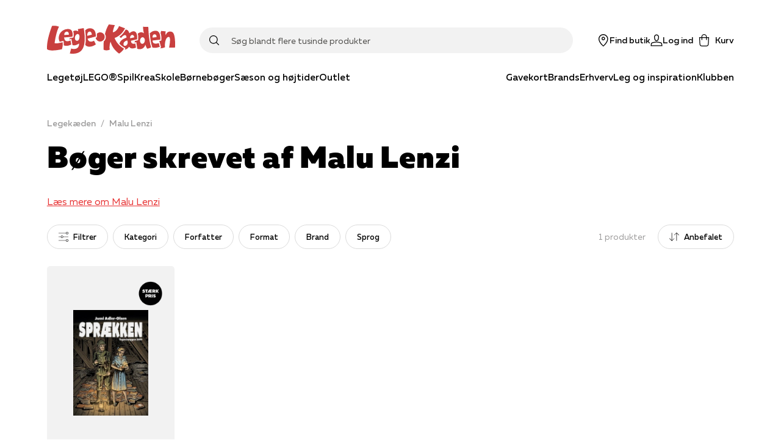

--- FILE ---
content_type: application/javascript; charset=utf-8
request_url: https://www.legekaeden.dk/_next/static/chunks/6068-283a656cadb60da7.js
body_size: 5777
content:
(self.webpackChunk_N_E=self.webpackChunk_N_E||[]).push([[6068],{36603:function(e,t,n){"use strict";n.d(t,{h:function(){return i}});var r=n(82192),o=n(19053),i=(0,r.Z)(o.Ee,{target:"ejt8fug0",label:"Splash"})((function(){return{maxWidth:"100%"}}),"")},90685:function(e,t,n){"use strict";n.d(t,{Z:function(){return r}});var r=(0,n(82192).Z)("hr",{target:"ey82yj20",label:"Separator"})((function(e){return{border:"none",borderTop:e.theme.general.border}}),"")},47175:function(e,t,n){"use strict";n.d(t,{pJ:function(){return v},DS:function(){return s},Mj:function(){return f},DM:function(){return p},Qp:function(){return y},PE:function(){return h}});var r=n(59499),o=(n(97334),n(61050)),i=(n(93909),n(90907)),c=n(98731),a=(n(54160),n(18609));function l(e,t){var n=Object.keys(e);if(Object.getOwnPropertySymbols){var r=Object.getOwnPropertySymbols(e);t&&(r=r.filter((function(t){return Object.getOwnPropertyDescriptor(e,t).enumerable}))),n.push.apply(n,r)}return n}function u(e){for(var t=1;t<arguments.length;t++){var n=null!=arguments[t]?arguments[t]:{};t%2?l(Object(n),!0).forEach((function(t){(0,r.Z)(e,t,n[t])})):Object.getOwnPropertyDescriptors?Object.defineProperties(e,Object.getOwnPropertyDescriptors(n)):l(Object(n)).forEach((function(t){Object.defineProperty(e,t,Object.getOwnPropertyDescriptor(n,t))}))}return e}var d="c1af65ad-3147-4b2f-96f9-44e7cefa7a86",v=("/api/v1/search/partnerSearch?key=".concat(d),function(e){var t=e.index,n=e.search,r=e.facetParams,i=e.pageSize,a=void 0===i?o.IV:i,l=e.sortOrderKey;if(!n)return null;var u="?".concat(o.Vy,"=").concat(encodeURIComponent(n));return u+="&".concat(o.vn,"=").concat(t*a,"&").concat(o.Nh,"=").concat(a),null===r||void 0===r||r.forEach((function(e){var t;e.query&&e.query.includes(":")&&(u+="&".concat(null===(t=e.query)||void 0===t?void 0:t.split(":").join("=")))})),l&&l!==o.nI&&(u+="&".concat(o.w7,"=").concat(l)),(0,c.H6)(u)}),s=function(e){if(!e)return[];var t=e.filter((function(e){var t,n;return"LIST"===(null===(t=e.settings)||void 0===t?void 0:t.type)&&(null===e||void 0===e||null===(n=e.values)||void 0===n?void 0:n.some((function(e){return e.selected})))})),n=[];t.forEach((function(e){var t;null===(t=e.values)||void 0===t||t.forEach((function(e){e.selected&&n.push({key:e.query,title:e.title,query:e.query})}))}));var r,o=e.find((function(e){var t;return"RANGE"===(null===(t=e.settings)||void 0===t?void 0:t.type)}));o&&o.selectedMin&&o.selectedMax&&n.push({key:"".concat(o.name),title:null===(r=o.settings)||void 0===r?void 0:r.title,query:"".concat(o.name,":").concat(o.selectedMin,",").concat(o.selectedMax)});return n},f=function(e){var t;return e&&(null===(t=e.map((function(e){var t,n,r,o;if("LIST"===(null===(t=e.settings)||void 0===t?void 0:t.type))return{name:e.settings.title,control:"Dropdown",key:e.name,escapedKey:e.name,isSelected:(null===e||void 0===e||null===(r=e.values)||void 0===r?void 0:r.some((function(e){return e.selected})))||!1,facetResults:null===e||void 0===e||null===(o=e.values)||void 0===o?void 0:o.map((function(e){return{isSelected:e.selected,count:e.count,query:{name:e.title,value:e.query,escapedValue:e.query}}}))};if("RANGE"===(null===(n=e.settings)||void 0===n?void 0:n.type)){var i=null!==e&&void 0!==e&&e.max?Math.round(parseFloat(e.max)):0,c=null!==e&&void 0!==e&&e.min?Math.floor(parseFloat(e.min)):0,a=null!==e&&void 0!==e&&e.selectedMax?parseInt(e.selectedMax):void 0,l=null!==e&&void 0!==e&&e.selectedMin?parseInt(e.selectedMin):void 0;return{name:e.settings.title,control:"Slider",key:e.name,escapedKey:e.name,max:i,min:c,currentMax:a?a>i?i:a:void 0,currentMin:void 0!==l&&l>-1?l<c?c:l:void 0,isSelected:!(null===e||void 0===e||!e.selectedMax)&&!(null===e||void 0===e||!e.selectedMin)||!1}}})))||void 0===t?void 0:t.filter(i.$))||[]},p=function(e){if(!e)return[];var t=[];return e.forEach((function(e){var n,r,o,i,c,a;t.push({title:null===(n=e.settings)||void 0===n?void 0:n.ascendingText,query:null===(r=e.ascending)||void 0===r?void 0:r.query,selected:(null===(o=e.ascending)||void 0===o?void 0:o.selected)||!1}),t.push({title:null===(i=e.settings)||void 0===i?void 0:i.descendingText,query:null===(c=e.descending)||void 0===c?void 0:c.query,selected:(null===(a=e.descending)||void 0===a?void 0:a.selected)||!1})})),t},m=function(e){if(e)try{return parseInt(e)}catch(t){return}},y=function(e,t){return(null===e||void 0===e?void 0:e.map((function(e){var n,r,o,i,c,l,d,v,s,f,p,y,h,g,P,w,b,D,x,O,I,U,S,j,C,A;return u({id:null===e||void 0===e?void 0:e.productNumber,name:null===e||void 0===e?void 0:e.title,nameClean:null===e||void 0===e?void 0:e.title,itemBinding:null===e||void 0===e||null===(n=e.extraData)||void 0===n?void 0:n.format,maker:null!==(r=e.extraDataList)&&void 0!==r&&null!==(o=r.authors)&&void 0!==o&&o.length?e.extraDataList.authors.join(" & "):null!==e&&void 0!==e&&null!==(i=e.extraData)&&void 0!==i&&i.productGroupName?e.extraData.productGroupName:null===e||void 0===e?void 0:e.brand,productUrl:null!==e&&void 0!==e&&e.originalUrl?new URL(null===e||void 0===e?void 0:e.originalUrl).pathname+new URL(null===e||void 0===e?void 0:e.originalUrl).search:null===e||void 0===e?void 0:e.originalUrl,primaryImageUrl:null===e||void 0===e?void 0:e.imgUrl,b2CDeliveryMethod:m(null===(c=e.extraData)||void 0===c?void 0:c.b2CDeliveryMethod),numberOfReviews:parseInt((null===e||void 0===e||null===(l=e.extraData)||void 0===l?void 0:l.reviewCount)||"0"),reviewScore:parseInt(e.extraData.reviewScore||"0"),itemNumber:null===e||void 0===e?void 0:e.productNumber,authors:null===(d=e.extraDataList)||void 0===d?void 0:d.authors,vareGruppe:null===e||void 0===e||null===(v=e.extraData)||void 0===v?void 0:v.productGroupName,resourceID:null===e||void 0===e||null===(s=e.imgUrl)||void 0===s||null===(f=s.match(/\/([\w-]+)\.webp/))||void 0===f?void 0:f[1],isSpecialPrice:"true"===(null===(p=e.extraData)||void 0===p?void 0:p.showDiscount),itemPriceTagUrl:null!==(y=e.extraData)&&void 0!==y&&y.priceTagUrl&&null!==(h=e.extraData)&&void 0!==h&&h.priceTagKey?null===(g=e.extraData)||void 0===g?void 0:g.priceTagUrl:void 0,trackingCode:null===e||void 0===e?void 0:e.trackingCode,productNumber:null===e||void 0===e?void 0:e.productNumber,currency:e.currency,format:null===(P=e.extraData)||void 0===P?void 0:P.format,onSale:e.isOnSale,hasSpecialPrice:"true"===(null===(w=e.extraData)||void 0===w?void 0:w.showDiscount),splashes:null!==(b=e.extraData)&&void 0!==b&&b.priceTagUrl?[null===(D=e.extraData)||void 0===D?void 0:D.priceTagUrl]:[]},t?{price:(0,a.Im)(e.price),priceFormatted:"".concat((0,a.Im)(e.price)," ").concat(null===(x=e.currency)||void 0===x?void 0:x.toUpperCase()),oldPrice:(0,a.Im)(e.oldPrice),oldPriceFormatted:"".concat((0,a.Im)(e.oldPrice)," ").concat(null===(O=e.currency)||void 0===O?void 0:O.toUpperCase()),pricesSanitized:u(u({},(null===e||void 0===e?void 0:e.oldPrice)&&{retailPrice:"".concat((null===e||void 0===e?void 0:e.oldPriceFormatted)||(0,a.Im)(null===e||void 0===e?void 0:e.oldPrice)," ").concat(null===e||void 0===e||null===(I=e.currency)||void 0===I?void 0:I.toUpperCase()),retailPriceAmount:(0,a.Im)(null===e||void 0===e?void 0:e.oldPrice)}),{},{actualPrice:"".concat((null===e||void 0===e?void 0:e.priceFormatted)||(0,a.Im)(null===e||void 0===e?void 0:e.price)," ").concat(null===e||void 0===e||null===(U=e.currency)||void 0===U?void 0:U.toUpperCase()),actualPriceAmount:(0,a.Im)(e.price)})}:{price:e.price,priceFormatted:"".concat(e.price," ").concat(null===(S=e.currency)||void 0===S?void 0:S.toUpperCase()),oldPrice:e.oldPrice,oldPriceFormatted:"".concat(e.oldPrice," ").concat(null===(j=e.currency)||void 0===j?void 0:j.toUpperCase()),pricesSanitized:u(u({},(null===e||void 0===e?void 0:e.oldPrice)&&{retailPrice:"".concat((null===e||void 0===e?void 0:e.oldPriceFormatted)||(null===e||void 0===e?void 0:e.oldPrice)," ").concat(null===e||void 0===e||null===(C=e.currency)||void 0===C?void 0:C.toUpperCase()),retailPriceAmount:null===e||void 0===e?void 0:e.oldPrice}),{},{actualPrice:"".concat((null===e||void 0===e?void 0:e.priceFormatted)||(null===e||void 0===e?void 0:e.price)," ").concat(null===e||void 0===e||null===(A=e.currency)||void 0===A?void 0:A.toUpperCase()),actualPriceAmount:e.price})})})))||[]},h=function(e,t){return(null===e||void 0===e?void 0:e.map((function(e){var n,r,o,i,c,l,d,v,s,f,p,y,h,g,P,w,b,D;return u({productUrl:null===e||void 0===e?void 0:e.originalUrl,name:null===e||void 0===e?void 0:e.title,primaryImageUrl:null===e||void 0===e?void 0:e.imgUrl,productNumber:null===e||void 0===e?void 0:e.productNumber,maker:null!==(n=e.extraDataList)&&void 0!==n&&null!==(r=n.authors)&&void 0!==r&&r.length?e.extraDataList.authors.join(" & "):null!==e&&void 0!==e&&null!==(o=e.extraData)&&void 0!==o&&o.productGroupName?e.extraData.productGroupName:null===e||void 0===e?void 0:e.brand,authors:null===(i=e.extraDataList)||void 0===i?void 0:i.authors,vareGruppe:null===e||void 0===e||null===(c=e.extraData)||void 0===c?void 0:c.productGroupName,resourceID:null===e||void 0===e||null===(l=e.imgUrl)||void 0===l||null===(d=l.match(/\/([\w-]+)\.webp/))||void 0===d?void 0:d[1],numberOfReviews:parseInt((null===e||void 0===e||null===(v=e.extraData)||void 0===v?void 0:v.reviewCount)||"0"),reviewScore:parseInt(e.extraData.reviewScore||"0"),id:null===e||void 0===e?void 0:e.productNumber,isSpecialPrice:"true"===(null===(s=e.extraData)||void 0===s?void 0:s.showDiscount),itemBinding:null===e||void 0===e||null===(f=e.extraData)||void 0===f?void 0:f.format,b2CDeliveryMethod:m(null===(p=e.extraData)||void 0===p?void 0:p.b2CDeliveryMethod),itemPriceTagUrl:null!==(y=e.extraData)&&void 0!==y&&y.priceTagUrl&&null!==(h=e.extraData)&&void 0!==h&&h.priceTagKey?null===(g=e.extraData)||void 0===g?void 0:g.priceTagUrl:void 0,trackingCode:null===e||void 0===e?void 0:e.trackingCode},t?{pricesSanitized:u(u({},(null===e||void 0===e?void 0:e.oldPrice)&&{retailPrice:"".concat((null===e||void 0===e?void 0:e.oldPriceFormatted)||(0,a.Im)(null===e||void 0===e?void 0:e.oldPrice)," ").concat(null===e||void 0===e||null===(P=e.currency)||void 0===P?void 0:P.toUpperCase()),retailPriceAmount:(0,a.Im)(null===e||void 0===e?void 0:e.oldPrice)}),{},{actualPrice:"".concat((null===e||void 0===e?void 0:e.priceFormatted)||(0,a.Im)(null===e||void 0===e?void 0:e.price)," ").concat(null===e||void 0===e||null===(w=e.currency)||void 0===w?void 0:w.toUpperCase()),actualPriceAmount:(0,a.Im)(e.price)})}:{pricesSanitized:u(u({},(null===e||void 0===e?void 0:e.oldPrice)&&{retailPrice:"".concat((null===e||void 0===e?void 0:e.oldPriceFormatted)||(null===e||void 0===e?void 0:e.oldPrice)," ").concat(null===e||void 0===e||null===(b=e.currency)||void 0===b?void 0:b.toUpperCase()),retailPriceAmount:null===e||void 0===e?void 0:e.oldPrice}),{},{actualPrice:"".concat((null===e||void 0===e?void 0:e.priceFormatted)||(null===e||void 0===e?void 0:e.price)," ").concat(null===e||void 0===e||null===(D=e.currency)||void 0===D?void 0:D.toUpperCase()),actualPriceAmount:e.price})})})))||[]}},61050:function(e,t,n){"use strict";n.d(t,{dJ:function(){return f},nI:function(){return y},Vr:function(){return d},vz:function(){return i},Pf:function(){return a},vn:function(){return l},nk:function(){return v},ix:function(){return h},Vy:function(){return o},Nh:function(){return u},w7:function(){return c},sZ:function(){return r},IV:function(){return s},Xe:function(){return m},f6:function(){return p},Lf:function(){return g},dv:function(){return S},KL:function(){return U},hx:function(){return k},qj:function(){return N},N8:function(){return R},nC:function(){return A},Vb:function(){return C}});var r,o="Search",i="filter",c="Sort",a="filter",l="PageIndex",u="PageSize",d="contentTypes",v="Price";!function(e){e.Dropdown="Dropdown",e.Slider="Slider"}(r||(r={}));var s=25,f="recommended",p="relevance",m="sorting",y="relevance",h="price",g={query:y,title:"Relevans"},P=n(59499),w=n(90116),b=n(17674),D=n(94777),x=n(93909);function O(e,t){var n=Object.keys(e);if(Object.getOwnPropertySymbols){var r=Object.getOwnPropertySymbols(e);t&&(r=r.filter((function(t){return Object.getOwnPropertyDescriptor(e,t).enumerable}))),n.push.apply(n,r)}return n}function I(e){for(var t=1;t<arguments.length;t++){var n=null!=arguments[t]?arguments[t]:{};t%2?O(Object(n),!0).forEach((function(t){(0,P.Z)(e,t,n[t])})):Object.getOwnPropertyDescriptors?Object.defineProperties(e,Object.getOwnPropertyDescriptors(n)):O(Object(n)).forEach((function(t){Object.defineProperty(e,t,Object.getOwnPropertyDescriptor(n,t))}))}return e}var U=function(e){var t,n={};if(!e)return n;var r=e.facets;null===r||void 0===r||r.filter((function(e){return e.key!==v})).forEach((function(e){var t,r=(null===(t=e.facetResults)||void 0===t?void 0:t.filter((function(e){return e.isSelected})).map((function(e){var t;return null===(t=e.query)||void 0===t?void 0:t.value})).filter(D.isDefined))||[];r.length&&(n["".concat(e.key)]=r)}));var o=null===e||void 0===e||null===(t=e.facets)||void 0===t?void 0:t.find((function(e){return e.key===v}));return null!==o&&void 0!==o&&o.isSelected&&(n[v]=["".concat(o.currentMin,"|").concat(o.currentMax)]),null!==e&&void 0!==e&&e.selectedSortOrder&&(n[c]=[e.selectedSortOrder]),n},S=function(e){var t={};if(!e)return t;null===e||void 0===e||e.filter((function(e){return e.key!==h})).forEach((function(e){var n,r=(null===(n=e.facetResults)||void 0===n?void 0:n.filter((function(e){return e.isSelected})).map((function(e){var t;return null===(t=e.query)||void 0===t?void 0:t.value})).filter(D.isDefined))||[];if(r.length){var o=r[0].split(":")[0];o&&(t["".concat(o)]=r.map((function(e){return e.split(":")[1]})))}}));var n=null===e||void 0===e?void 0:e.find((function(e){return e.key===h}));return null!==n&&void 0!==n&&n.isSelected&&(t[h]=["".concat(null===n||void 0===n?void 0:n.currentMin,",").concat(null===n||void 0===n?void 0:n.currentMax)]),t},j=function(e){var t=[],n=Object.entries(e).filter((function(e){return(0,b.Z)(e,1)[0]!==l})).map((function(e){var t=(0,b.Z)(e,2),n=t[0],r=t[1];return Array.isArray(r)?null===r||void 0===r?void 0:r.map((function(e){return"".concat(n,"=").concat(encodeURIComponent(e))})):["".concat(n,"=").concat(encodeURIComponent(r))]})).reduce((function(e,t){return[].concat((0,w.Z)(t),(0,w.Z)(e))}),[]).join("&").replace(i,d)||"";return n&&t.push(n),t.length?"".concat(t.join("&")):""},C=function(e,t,n,r,i){var u,d,v;if((0,D.canUseDOM)()&&i)if(n){var s={};if(n.searchTerm&&(s[o]=n.searchTerm),"all"!==t&&(s[a]=t),"all"===t||"products"===t){var p,m,y,h=U(null===(p=n.products)||void 0===p?void 0:p.filterResult);(s=I(I({},s),h))[l]=null===(m=n.products)||void 0===m||null===(y=m.filterResult)||void 0===y?void 0:y.pageIndex}else{var g=n[t];if(g){var P=g.pageIndex;s[l]=P}}Object.entries(s).forEach((function(e){var t=(0,b.Z)(e,2),n=t[0],r=t[1];Array.isArray(r)||(s[n]=[r])})),r&&delete s[a],"*"===(null===(u=s[o])||void 0===u?void 0:u[0])&&delete s[o],(null===(d=s[c])||void 0===d?void 0:d[0])===f&&delete s[c],(!(0,D.isDefined)(s[l])||s[l]<2)&&delete s[l];var x=Object.entries(s).map((function(e){var t=(0,b.Z)(e,2),n=t[0],r=t[1];return Array.isArray(r)?null===r||void 0===r?void 0:r.map((function(e){return"".concat(n,"=").concat(encodeURIComponent(e))})):["".concat(n,"=").concat(encodeURIComponent(r))]})).reduce((function(e,t){return[].concat((0,w.Z)(t),(0,w.Z)(e))}),[]).sort().join("&")||"",O="".concat(null===(v=e.asPath.split("?"))||void 0===v?void 0:v[0]).concat(x?"?".concat(x):"");window.history.replaceState(I(I({},window.history.state),{},{as:O,url:O}),"",O)}else{var S,j="".concat(null===(S=e.asPath.split("?"))||void 0===S?void 0:S[0]);window.history.replaceState(I(I({},window.history.state),{},{as:j,url:j}),"",j)}},A=function(e,t,n,r,i){var u,d,v;if((0,D.canUseDOM)()&&i)if(n){var s,p,m={};if(n.searchTerm&&(m[o]=n.searchTerm),"all"!==t&&(m[a]=t),t===x.s.Series)m[l]=null===(s=n.series)||void 0===s?void 0:s.pageIndex;if(t===x.s.Authors)m[l]=null===(p=n.authors)||void 0===p?void 0:p.pageIndex;Object.entries(m).forEach((function(e){var t=(0,b.Z)(e,2),n=t[0],r=t[1];Array.isArray(r)||(m[n]=[r])})),"*"===(null===(u=m[o])||void 0===u?void 0:u[0])&&delete m[o],(null===(d=m[c])||void 0===d?void 0:d[0])===f&&delete m[c],(!(0,D.isDefined)(m[l])||m[l]<1)&&delete m[l];var y=Object.entries(m).map((function(e){var t=(0,b.Z)(e,2),n=t[0],r=t[1];return Array.isArray(r)?null===r||void 0===r?void 0:r.map((function(e){return"".concat(n,"=").concat(encodeURIComponent(e))})):["".concat(n,"=").concat(encodeURIComponent(r))]})).reduce((function(e,t){return[].concat((0,w.Z)(t),(0,w.Z)(e))}),[]).sort().join("&")||"",h="".concat(null===(v=e.asPath.split("?"))||void 0===v?void 0:v[0]).concat(y?"?".concat(y):"");window.history.replaceState(I(I({},window.history.state),{},{as:h,url:h}),"",h)}else{var g,P="".concat(null===(g=e.asPath.split("?"))||void 0===g?void 0:g[0]);window.history.replaceState(I(I({},window.history.state),{},{as:P,url:P}),"",P)}},R=function(e,t,n,r,i,u,d,v){var s,f;if((0,D.canUseDOM)()&&v){if(!r){var p,m="".concat(null===(p=e.asPath.split("?"))||void 0===p?void 0:p[0]);return n&&(m+="?".concat(o,"=").concat(n)),"all"!==t&&(m+="".concat(m.includes("?")?"&":"?").concat(a,"=").concat(t)),void window.history.replaceState(I(I({},window.history.state),{},{as:m,url:m}),"",m)}var h={};if(n&&(h[o]=n),"all"!==t&&(h[a]=t),"all"===t||"products"===t){var g=S(i);(h=I(I({},h),g))[l]=u}else h[l]=u;Object.entries(h).forEach((function(e){var t=(0,b.Z)(e,2),n=t[0],r=t[1];Array.isArray(r)||(h[n]=[r])})),"*"===(null===(s=h[o])||void 0===s?void 0:s[0])&&delete h[o],d&&d!==y&&(h[c]=d),(!(0,D.isDefined)(h[l])||h[l]<2)&&delete h[l];var P=Object.entries(h).map((function(e){var t=(0,b.Z)(e,2),n=t[0],r=t[1];return Array.isArray(r)?null===r||void 0===r?void 0:r.map((function(e){return"".concat(n,"=").concat(encodeURIComponent(e))})):["".concat(n,"=").concat(encodeURIComponent(r))]})).reduce((function(e,t){return[].concat((0,w.Z)(t),(0,w.Z)(e))}),[]).sort().join("&")||"",x="".concat(null===(f=e.asPath.split("?"))||void 0===f?void 0:f[0]).concat(P?"?".concat(P):"");window.history.replaceState(I(I({},window.history.state),{},{as:x,url:x}),"",x)}},M=n(23546),T=n(74424),k=function(e,t,n,r,o){var i=arguments.length>5&&void 0!==arguments[5]?arguments[5]:s,c=arguments.length>6?arguments[6]:void 0,a=arguments.length>7?arguments[7]:void 0,l=arguments.length>8?arguments[8]:void 0,u="".concat(M.T5,"/scom/api/search/combinedsearch?search=").concat(encodeURIComponent(t));return T.o7?n&&n!==x.s.All?u+="&contentTypes=".concat(n):(u+="&contentTypes=".concat(x.s.Articles),u+="&contentTypes=".concat(x.s.Categories),u+="&contentTypes=".concat(x.s.Products),u+="&contentTypes=".concat(x.s.Series)):u+=n&&"all"!==n?"&contentTypes=".concat(n):"",u+=r?"&filterPageId=".concat(r):"",u+=c?"&pid=".concat(c):"",u+=a?"&pageId=".concat(a):"",u+=l?"&sid=".concat(l):"",u+=(0,D.isDefined)(o)?"&".concat(j(o)):"",u=(u+="&PageIndex=".concat(e,"&pageSize=").concat(i)).replace(/' '/g,"+"),(0,D.sortUrlQuery)(u)},N=function(e,t,n,r,o){var i=arguments.length>5&&void 0!==arguments[5]?arguments[5]:s,c=arguments.length>6?arguments[6]:void 0,a=arguments.length>7?arguments[7]:void 0,l=arguments.length>8?arguments[8]:void 0;if(!t)return null;var u="".concat(M.T5,"/scom/api/search?search=").concat(encodeURIComponent(t));return T.o7?n&&n!==x.s.All&&n!==x.s.Products?u+="&filter=".concat(n):u+="&filter=".concat(x.s.Series):u+=n&&"all"!==n&&n!==x.s.Products?"&filter=".concat(n):"&filter=".concat(x.s.Series,"&filter=").concat(x.s.Authors),u+=r?"&filterPageId=".concat(r):"",u+=c?"&pid=".concat(c):"",u+=a?"&pageId=".concat(a):"",u+=l?"&sid=".concat(l):"",u+=(0,D.isDefined)(o)?"&".concat(j(o)):"",u=(u+="&PageIndex=".concat(e,"&pageSize=").concat(i)).replace(/' '/g,"+"),(0,D.sortUrlQuery)(u)}},93909:function(e,t,n){"use strict";var r,o,i;n.d(t,{s:function(){return i}}),function(e){e.All="all",e.Articles="articles",e.Authors="authors",e.Brands="brands",e.Categories="categories",e.Products="products",e.Series="series"}(r||(r={})),function(e){e.Articles="articles",e.Authors="authors",e.Categories="categories",e.Products="products",e.Series="series"}(o||(o={})),function(e){e.All="all",e.BlogPost="blogPost",e.Articles="articles",e.Authors="authors",e.Brands="brands",e.Categories="categories",e.Products="products",e.Series="series",e.Store="sitePages"}(i||(i={}))},28333:function(e,t,n){"use strict";n.d(t,{XI:function(){return o},Tt:function(){return i}});var r=n(93909),o=function(){return"".concat("https://www.legekaeden.dk","/api/suggestion/initial-content")},i=function(e){var t=arguments.length>1&&void 0!==arguments[1]?arguments[1]:r.s.Products;return e?"".concat("https://www.legekaeden.dk","/api/search/").concat(t).concat(e||""):null}},97334:function(e){!function(){"use strict";var t={540:function(e){function t(e,t){return Object.prototype.hasOwnProperty.call(e,t)}e.exports=function(e,r,o,i){r=r||"&",o=o||"=";var c={};if("string"!==typeof e||0===e.length)return c;var a=/\+/g;e=e.split(r);var l=1e3;i&&"number"===typeof i.maxKeys&&(l=i.maxKeys);var u=e.length;l>0&&u>l&&(u=l);for(var d=0;d<u;++d){var v,s,f,p,m=e[d].replace(a,"%20"),y=m.indexOf(o);y>=0?(v=m.substr(0,y),s=m.substr(y+1)):(v=m,s=""),f=decodeURIComponent(v),p=decodeURIComponent(s),t(c,f)?n(c[f])?c[f].push(p):c[f]=[c[f],p]:c[f]=p}return c};var n=Array.isArray||function(e){return"[object Array]"===Object.prototype.toString.call(e)}},128:function(e){var t=function(e){switch(typeof e){case"string":return e;case"boolean":return e?"true":"false";case"number":return isFinite(e)?e:"";default:return""}};e.exports=function(e,i,c,a){return i=i||"&",c=c||"=",null===e&&(e=void 0),"object"===typeof e?r(o(e),(function(o){var a=encodeURIComponent(t(o))+c;return n(e[o])?r(e[o],(function(e){return a+encodeURIComponent(t(e))})).join(i):a+encodeURIComponent(t(e[o]))})).join(i):a?encodeURIComponent(t(a))+c+encodeURIComponent(t(e)):""};var n=Array.isArray||function(e){return"[object Array]"===Object.prototype.toString.call(e)};function r(e,t){if(e.map)return e.map(t);for(var n=[],r=0;r<e.length;r++)n.push(t(e[r],r));return n}var o=Object.keys||function(e){var t=[];for(var n in e)Object.prototype.hasOwnProperty.call(e,n)&&t.push(n);return t}}},n={};function r(e){var o=n[e];if(void 0!==o)return o.exports;var i=n[e]={exports:{}},c=!0;try{t[e](i,i.exports,r),c=!1}finally{c&&delete n[e]}return i.exports}r.ab="//";var o={};!function(){var e=o;e.decode=e.parse=r(540),e.encode=e.stringify=r(128)}(),e.exports=o}()},81341:function(e,t,n){"use strict";var r=n(67294),o=n(76362);function i(e){if(!e)return null;if("BODY"===e.tagName)return e;if("IFRAME"===e.tagName){var t=e.contentDocument;return t?t.body:null}return e.offsetParent?i(e.offsetParent):null}function c(e){var t=e||window.event;return t.touches.length>1||(t.preventDefault&&t.preventDefault(),!1)}var a=o.jU&&window.navigator&&window.navigator.platform&&/iP(ad|hone|od)/.test(window.navigator.platform),l=new Map,u="object"===typeof document?document:void 0,d=!1;t.Z=u?function(e,t){void 0===e&&(e=!0);var n=(0,r.useRef)(u.body);t=t||n;var v=function(e){var t=l.get(e);t&&(1===t.counter?(l.delete(e),a?(e.ontouchmove=null,d&&((0,o.S1)(document,"touchmove",c),d=!1)):e.style.overflow=t.initialOverflow):l.set(e,{counter:t.counter-1,initialOverflow:t.initialOverflow}))};(0,r.useEffect)((function(){var n=i(t.current);n&&(e?function(e){var t=l.get(e);t?l.set(e,{counter:t.counter+1,initialOverflow:t.initialOverflow}):(l.set(e,{counter:1,initialOverflow:e.style.overflow}),a?d||((0,o.on)(document,"touchmove",c,{passive:!1}),d=!0):e.style.overflow="hidden")}(n):v(n))}),[e,t.current]),(0,r.useEffect)((function(){var e=i(t.current);if(e)return function(){v(e)}}),[])}:function(e,t){void 0===e&&(e=!0)}}}]);
//# sourceMappingURL=6068-283a656cadb60da7.js.map